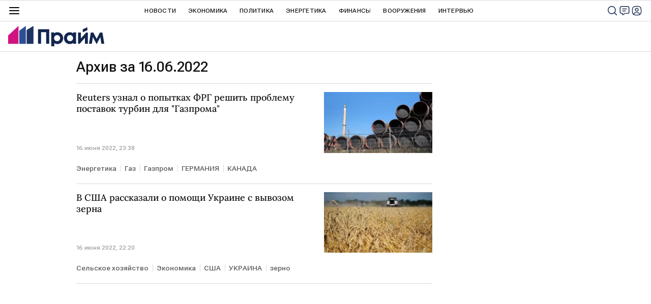

--- FILE ---
content_type: application/x-javascript
request_url: https://cdnn.1prime.ru//js/libs/audio/audio.js
body_size: 7630
content:
;(function ( $, window, document, undefined ) {
    var isTouch = 'ontouchstart' in window,
        eStart = isTouch ? 'touchstart' : 'mousedown',
        eMove = isTouch ? 'touchmove' : 'mousemove',
        eEnd = isTouch ? 'touchend' : 'mouseup',
        eCancel = isTouch ? 'touchcancel' : 'mouseup';

    // svgs_prite_player_query = 0;

    function canPlayType( file ) {
        var audioElement = document.createElement( 'audio' );
        return !!( audioElement.canPlayType && audioElement.canPlayType( 'audio/' + file.split( '.' ).pop().toLowerCase() + ';' ).replace( /no/, '' ) );
    }
    function timeFormat( sec ) {
        function pad(num) {
            return ("0"+num).slice(-2);
        }
        var min = Math.floor(sec / 60);
        var hour = Math.floor(min / 60);
        sec = Math.floor(sec % 60);
        min = min % 60;
        return (hour > 0 ? hour + ":" : "") + pad(min) + ":" + pad(sec);
    }
    function playerSize( el ) {
        var playerEl = el,
            w = playerEl.outerWidth();

        playerEl.removeClass('audioplayer-layout-480');
        playerEl.removeClass('audioplayer-layout-600');
        playerEl.removeClass('audioplayer-layout-900');

        if (w >= 440) {
            playerEl.addClass('audioplayer-layout-480');
        }
        if (w >= 600) {
            playerEl.addClass('audioplayer-layout-600');
        }
        if (w >= 900) {
            playerEl.addClass('audioplayer-layout-900');
        }
    }
    function audioPlayerFullscreen( state, player ) {
        var playing = player.hasClass('audioplayer-playing');
        if ( state ) {
            if ( !$('.audioplayer__fullscreen').length ) {
                $('body').append('<div class="audioplayer__fullscreen m-hidden"></div>');
            }
            player.wrap('<div class="audioplayer__holder"></div>');
            $('.audioplayer__fullscreen').removeClass('m-hidden').append( player );
            ria.disablePageScroll(true);
            playerSize( player );
        } else {
            $('.audioplayer__holder').append( player );
            $('.audioplayer__fullscreen').addClass('m-hidden');
            player.unwrap('<div class="audioplayer__holder"></div>');
            ria.disablePageScroll(false);
            playerSize( player );
        }
        if ( playing ) {
            player.find('audio').get(0).play();
        }
    }
    $.fn.audioPlayer = function( params ) {
        if ( !this.length || (this.length == 1 && $(this).hasClass('audioplayer-inited')) ) return;
        var params = $.extend( {
                classPrefix: 'audioplayer',
                strings: {
                    play: 'Воспроизвести',
                    pause: 'Приостановить',
                    volume: 'Громкость',
                    speed: 'Скорость воспроизведения',
                    download: 'Скачать',
                    subscribe: 'Подписаться',
                    more: 'Смотреть все эпизоды',
                    about: 'О выпуске'
                }
            },
            params ),
            cssClass = {},
            cssClassSub = {
                playing: 'playing',
                stopped: 'stopped',
                noVolume: 'novolume',
                muted: 'muted',
                modal: 'modal',
                live: 'live'
            };

        for ( var subName in cssClassSub ) {
            cssClass[ subName ] = params.classPrefix + '-' + cssClassSub[ subName ];
        }

        // if ( !$('.svg-sprite-player').length && !svgs_prite_player_query ) {
        //     svgs_prite_player_query = $.get("/i/sprites/player/inline.svg", function(data) {
        //         var div = document.createElement("div");
        //         div.classList.add("svg-sprite", "svg-sprite-player");
        //         div.innerHTML = new XMLSerializer().serializeToString(data.documentElement);
        //         document.body.insertBefore(div, document.body.childNodes[0]);
        //     });
        // }

        if (this.length > 1){
            this.each( function() {
                $(this).audioPlayer( params );
            });
            return this;
        }

        var player = $(this),
            audio = player.find('audio').get(0);

        playerSize( player );
        $(window).resize(function() {
            playerSize( player );
        });

        var controls_subscribe = '';
        // console.log('pldata',player.data());
        if ( player.data('rubric') != '' ) {
            controls_subscribe = '<div class="audioplayer__subscribe audioplayer__top-button">'+
                    '<div class="audioplayer__subscribe-button">'+
                        '<span>'+ria.getIcon('icon-e-mail_small')+'</span>'+
                        '<span>' + params.strings.subscribe + '</span>'+
                    '</div>'+
                    '<div class="audioplayer__subscribe-list">'+
                        '<ul>'+
                            ( player.data('subscribe-itunes') != '' ? '<li><a href="' + player.data('subscribe-itunes') + '" target="_blank">iTunes</a></li>' : '' ) +
                            ( player.data('subscribe-googlepodcasts') != '' ? '<li><a href="' + player.data('subscribe-googlepodcasts') + '" target="_blank">Google</a></li>' : '' ) +
                            ( player.data('subscribe-tunein') != '' ? '<li><a href="' + player.data('subscribe-tunein') + '" target="_blank">TuneIn</a></li>' : '' ) +
                            ( player.data('subscribe-castbox') != '' ? '<li><a href="' + player.data('subscribe-castbox') + '" target="_blank">Castbox</a></li>' : '' ) +
                            ( player.data('subscribe-soundstream') != '' ? '<li><a href="' + player.data('subscribe-soundstream') + '" target="_blank">Soundstream</a></li>' : '' ) +
                            ( player.data('subscribe-yandexmusic') != '' ? '<li><a href="' + player.data('subscribe-yandexmusic') + '" target="_blank">Яндекс.Музыка</a></li>' : '' ) +
                            ( player.data('subscribe-rss') != '' ? '<li><a href="' + player.data('subscribe-rss') + '" target="_blank">RSS</a></li>' : '' ) +
                            '<li class="hidden"><a href="/" class="audioplayer__ria-subscribe">1prime.ru</a></li>' +
                        '</ul>'+
                    '</div>'+
                '</div>';
        }
        var controls_right = '';
        var controls_download = '';
        var controls_playlist = '';
        var controls_about = '';
        if ( !player.hasClass('audioplayer-vast') ) {
            controls_right = '<div class="audioplayer__controls-right">'+
                    '<div class="audioplayer__controls-download" title="' + params.strings.download + '">'+
                        '<a href="' + audio.src + '" download="podcast" target="_blank">'+ria.getIcon('icon-download')+'</a>'+
                    '</div>'+
                    '<div class="audioplayer__controls-share">'+
                        '<span class="share" data-nosnippet="true" data-id="' + player.data('articleid') +'" data-url="' + location.href + '" data-title="' + player.data('media-title').replace(/\\"/g, '&quot;') + '"></span>'+
                    '</div>'+
                '</div>';
            controls_download = '<div class="audioplayer__controls-download audioplayer__top-button" title="' + params.strings.download + '">'+
                    '<a href="' + audio.src + '" download="podcast" target="_blank">'+
                        '<span>'+ria.getIcon('icon-download')+'</span>'+
                        '<span>' + params.strings.download + '</span>'+
                    '</a>'+
                '</div>';
            controls_playlist = '<div class="audioplayer__modal audioplayer__playlist">'+
                    '<div class="audioplayer__modal-close">'+ria.getIcon('icon-close')+'</div>'+
                    '<div class="audioplayer__playlist-info">'+
                        '<div class="audioplayer__playlist-title">' + player.data('rubric-title').replace(/\\"/g, '"') + '</div>'+
                        '<div class="audioplayer__playlist-text">' + player.data('rubric-subtitle').replace(/\\"/g, '"') + '</div>'+
                        '<a href="' + player.data('rubric-url') + '" class="audioplayer__playlist-more">' + params.strings.more + '</a>'+
                    '</div>'+
                    '<div class="audioplayer__playlist-list"><div class="audioplayer__playlist-list-content"></div></div>'+
                '</div>';
            controls_about = '<div class="audioplayer__modal audioplayer__about">'+
                    '<div class="audioplayer__modal-close">'+ria.getIcon('icon-close')+'</div>'+
                    '<div class="audioplayer__about-title">' + player.data('media-title').replace(/\\"/g, '"') + '</div>'+
                    '<div class="audioplayer__about-text"><div class="audioplayer__about-text-content">' + player.data('media-descr').replace(/\\"/g, '"') + '</div></div>'+
                '</div>';
        }

        var controls1 = '<div class="audioplayer__controls hidden">'+
                        '<div class="audioplayer__current-time"></div>'+
                        '<div class="audioplayer__total-time"></div>'+

                        '<div class="audioplayer__controls-seekbar">'+
                            '<div class="audioplayer__controls-seekbar-line">'+
                                '<div class="audioplayer__controls-seekbar-all"></div>'+
                                '<div class="audioplayer__controls-seekbar-loaded"></div>'+
                                '<div class="audioplayer__controls-seekbar-played"></div>'+
                            '</div>'+
                        '</div>'+

                        '<div class="audioplayer__controls-left">'+
                            '<div class="audioplayer__controls-volume">'+
                                '<div class="audioplayer__controls-volume-button" title="' + params.strings.volume + '">'+
                                    ria.getIcon('icon-sound')+
                                    ria.getIcon('icon-mute')+
                                '</div>'+
                                '<div class="audioplayer__controls-volume-adjust"><div><div></div></div></div>'+
                            '</div>'+
                            '<div class="audioplayer__controls-speed">'+
                                '<div class="audioplayer__controls-speed-button" title="' + params.strings.speed + '">'+
                                    ria.getIcon('icon-close_small')+'<span>1</span>'+
                                '</div>'+
                                '<div class="audioplayer__controls-speed-list">'+
                                    '<ul>'+
                                        '<li data-value="0.8">0,8</li>'+
                                        '<li data-value="1" class="active">1</li>'+
                                        '<li data-value="1.5">1,5</li>'+
                                        '<li data-value="2">2</li>'+
                                    '</ul>'+
                                '</div>'+
                            '</div>'+
                        '</div>'+
                        '<div class="audioplayer__controls-center">'+
                            '<div class="audioplayer__controls-rw">'+ria.getIcon('icon-backward')+'</div>'+
                            '<div class="audioplayer__controls-play" title="' + params.strings.play + '">'+
                                ria.getIcon('icon-play_small')+
                                ria.getIcon('icon-pause_small')+
                            '</div>'+
                            '<div class="audioplayer__controls-fw">'+ria.getIcon('icon-forward')+'</div>'+
                        '</div>'+

                        controls_right +
                    '</div>'+

                    controls_subscribe +

                    '<div class="audioplayer__prev hidden">'+ria.getIcon('icon-left_single')+'</div>'+
                    '<div class="audioplayer__next hidden">'+ria.getIcon('icon-right_single')+'</div>'+
                    '<div class="audioplayer__about-button audioplayer__top-button"><span>i</span><span>' + params.strings.about + '</span></div>'+

                    controls_download +
                    controls_playlist +
                    controls_about;

        player.append( controls1 );

        var controls = player.find('.audioplayer__controls'),
            btnPlay = controls.find('.audioplayer__controls-play'),
            btnRW = controls.find('.audioplayer__controls-rw'),
            btnFW = controls.find('.audioplayer__controls-fw'),
            timeCurrent = controls.find('.audioplayer__current-time'),
            timeTotal = controls.find('.audioplayer__total-time'),
            seekbar = controls.find('.audioplayer__controls-seekbar'),
            seekbarPlayed = seekbar.find('.audioplayer__controls-seekbar-played'),
            seekbarLoaded = seekbar.find('.audioplayer__controls-seekbar-loaded'),
            volumeButton = controls.find( '.audioplayer__controls-volume-button' ),
            volumeAdjuster = controls.find( '.audioplayer__controls-volume-adjust > div' ),
            volumeDefault = 0,
            eventPushed = {p0: false, p1: false, p25: false, p50: false, p75: false, p90: false},
            btnSpeed = controls.find('.audioplayer__controls-speed-button'),
            btnSpeedItem = controls.find('.audioplayer__controls-speed li'),

            btnPrev = player.find('.audioplayer__prev'),
            btnNext = player.find('.audioplayer__next'),
            riaSubscribe =  player.find('.audioplayer__ria-subscribe'),
            adjustCurrentTime = function( e ) {
                realEvent = isTouch ? e.originalEvent.touches[ 0 ] : e;
                audio.currentTime = Math.round( ( audio.duration * ( realEvent.pageX - seekbar.offset().left ) ) / seekbar.width() );
            },
            adjustVolume = function( e ) {
                realEvent = isTouch ? e.originalEvent.touches[ 0 ] : e;
                var vol = Math.abs( ( realEvent.pageY - ( volumeAdjuster.offset().top + 85 ) ) / 85 );
                audio.volume = vol > 1 ? 1 : vol;
                ria.lsSet('audio_volume', audio.volume);
            },
            updateLoadBar = function() {
                var interval = setInterval( function() {
                    if ( audio.buffered.length < 1 ) {
                        return true;
                    }
                    seekbarLoaded.width( ( audio.buffered.end( 0 ) / audio.duration ) * 100 + '%' );
                    if ( Math.floor( audio.buffered.end( 0 ) ) >= Math.floor( audio.duration ) ) {
                        clearInterval( interval );
                    }
                }, 500 );
            };

        var vast = {};
        vast.url = player.data('vast');
        var tracking_prefix = '';

        var riaGetSubscribe = function( eml ){
            $.ajax({
                // url: '/subscription/subscribe/?project=' + player.data('subscribe-ria') + '&title=' + player.data('rubric-title') + '&email=' + eml,
                url: '/services/mailing/subscribe/?newsletter_id=' + player.data('subscribe-ria2') + '&email=' + eml,
                dataType: 'json',
                beforeSend: function( xhr ) {

                }
            }).done(function( data ){
                if( data.status == 'OK' ){
                    $('.js-subscribe').addClass('m-done');
                }
            });
        }

        if ( riaSubscribe.length ) {
            riaSubscribe.on('click', function(){
                if ( GLOBAL.user.mail ) {
                    riaGetSubscribe( GLOBAL.user.mail ); // подписываем сразу
                } else {
                    modalLayer.open({
                            preset      : 'authorization',
                            beforeOpen  : function(){
                                if ( !$('.modal__main-desc').length ) {
                                    var $desc = $('<div />').addClass('modal__main-desc')
                                                .text('Для подписки на рассылку вам необходимо авторизоваться или зарегистрироваться');
                                    $('.modal__content.modal__auth').prepend( $desc );
                                //  console.log($('.modal__main-desc').length);
                                }
                                GLOBAL.events.subscribe('login', function ( data ) {
                                    if ( data.status == 'success' ) {
                                        riaGetSubscribe( data.user.email );
                                    }
                                });

                                if ( $('.modal__main-desc').length ) {
                                    // если поменял авторизацию на регистрацию
                                    $( window ).on('changeModalLayer', function(){
                                        $('.modal__main-desc').remove();
                                    })
                                }
                            },
                            afterClose : function(){
                                $('.modal__main-desc').remove();
                            //  console.log($('.modal__main-desc').length);
                            }
                        });
                }
                return false;
            })
        }

        controls.removeClass('hidden');

        var volumeTestDefault = audio.volume,
            volumeTestValue = audio.volume = 0;
        if ( Math.round( audio.volume * 1000 ) / 1000 == volumeTestValue ) {
            audio.volume = volumeTestDefault;
        } else {
            player.addClass( cssClass.noVolume );
        }

        var cta_newsletter_id = $('form[data-ajax="/services/mailing/subscribe/"]').attr('data-newsletter');

        function playlistHTML(data) {
            if ( data.items.length ) {
                var html = '';
                var pos = data.items.length;
                player.find('.audioplayer__rubric span').html( data.items.length < 100 ? ' <span>' + pos + '</span>/' + pos : ' 99+' );

                $.each(data.items, function(i, item) {
                    var active = item.id == player.data('import-id') ? ' active' : '';

                    if (active != '') {
                        player.find('.audioplayer__rubric span > span').text( pos );
                        player.find('.share').attr({
                            'data-url': item.url,
                            'data-id': item.articleid
                        });
                    }
                    var progress = '';
                    if ( ria.lsGet('audio_progress_' + item.id) ) {
                        progress = ' / <span>' + timeFormat( ria.lsGet('audio_progress_' + item.id) ) + '</span>';
                    }
                    html += '<div class="audioplayer__playlist-item' + active + '" data-src="' + item.mp3 + '" data-text="' + item.text.replace(/"/g, '&quot;') + '" data-cover="' + item.img + '" data-id="' + item.id + '" data-url="' + item.url + '" data-articleid="' + item.articleid + '"><div class="audioplayer__playlist-item-icon">'+ria.getIcon('icon-play_small')+'</div><div class="audioplayer__playlist-item-pos">' + pos + '</div><div class="audioplayer__playlist-item-main"><div class="audioplayer__playlist-item-title">' + item.title + '</div><div class="audioplayer__playlist-item-duration">' + timeFormat( item.duration ) + progress + '</div></div><div class="audioplayer__playlist-item-date">' + item.date + '</div></div>';
                    pos--;
                });
                player.find('.audioplayer__playlist-list-content').html( html );
                player.find('.audioplayer__playlist-list').theinScroll();
            }
            if ( data.items.length > 1 ) {
                btnPrev.removeClass('hidden');
                btnNext.removeClass('hidden');
            } else {
                btnPrev.addClass('hidden');
                btnNext.addClass('hidden');
            }
            if ( typeof data.subscription_id !== 'undefined' && data.subscription_id != '' ) {
                player.attr('data-subscribe-ria2', data.subscription_id);
                riaSubscribe.parent().removeClass('hidden');
            }
        }

        if ( player.data('rubric') != '') {
            if (player.data('rubric') == 'radiosputnik_live') {
                var data = playlist;
                playlistHTML(data);
            } else {
                $.ajax({
                    url: '/services/audio/' + player.data('rubric') + '/' + (cta_newsletter_id ? '?cta_newsletter_id=' + cta_newsletter_id : ''),
                    dataType: "json"
                }).done(function( data ) {
                    playlistHTML(data);
                }).fail(function(o, status) {
                    // console.log('###',  status );
                });
            }
        }

        if ( typeof vast !== 'undefined' && typeof vast.url !== 'undefined') {
            tracking_prefix = 'banner_';
            $.ajax({
                url: vast.url
            }).done(function( data ) {
                var source = $(data).find('MediaFile').text().trim();
                audio.src = source;
                audio.addEventListener( 'loadedmetadata', function() {
                    player.removeClass('audioplayer-splash');
                });
                var tracking = $(data).find('TrackingEvents');

                vast.tracking1 = tracking.find('Tracking[event="start"]').text().trim();
                vast.tracking2 = tracking.find('Tracking[event="firstQuartile"]').text().trim();
                vast.tracking3 = tracking.find('Tracking[event="midpoint"]').text().trim();
                vast.tracking4 = tracking.find('Tracking[event="thirdQuartile"]').text().trim();
                vast.tracking5 = tracking.find('Tracking[event="complete"]').text().trim();
                vast.tracking6 = tracking.find('Tracking[event="pause"]').text().trim();
            }).fail(function(o, status) {

            });
        }

        audio.volume = ria.lsGet('audio_volume') ? ria.lsGet('audio_volume') : 1;
        volumeAdjuster.find( 'div' ).height( audio.volume * 100 + '%' );
        volumeDefault = audio.volume;
        timeCurrent.text( timeFormat( 0 ) );
        if (timeTotal.get(0).offsetParent !== null) {
            audio.setAttribute("preload", "metadata");
        }
        timeTotal.text( $.isNumeric( audio.duration ) ? timeFormat( audio.duration ) : '' );
        audio.playbackRate = ria.lsGet('audio_playbackrate') ? ria.lsGet('audio_playbackrate') : 1;
        btnSpeed.find('span').text( audio.playbackRate );
        btnSpeedItem.removeClass('active').filter('[data-value="'+audio.playbackRate+'"]').addClass('active');

        audio.addEventListener( 'loadedmetadata', function() {
            updateLoadBar();
            timeCurrent.text( timeFormat( 0 ) );
            timeTotal.text( $.isNumeric( audio.duration ) ? timeFormat( audio.duration ) : '...' );
            if (audio.duration == 'Infinity') {
                player.addClass( cssClass.live );
            } else {
                player.removeClass( cssClass.live );
            }
        });

        audio.addEventListener( 'playing', function() {
            $('.audioplayer').find('audio').each(function() {
                if ( $(this).get(0) != audio ) {
                    $(this).get(0).pause();
                }
            });
            player.addClass( cssClass.playing ).removeClass( cssClass.stopped );
            player.removeClass('audioplayer-splash');
            $('body').trigger( 'audioplayer', [ 'playing', player.attr('data-import-id') ] );
            if (audio.duration == 'Infinity') {
                player.addClass( cssClass.live );
                audio.playbackRate = 1;
            } else {
                player.removeClass( cssClass.live );
                audio.playbackRate = ria.lsGet('audio_playbackrate') ? ria.lsGet('audio_playbackrate') : 1;
            }
        });
        audio.addEventListener( 'pause', function() {
            player.removeClass( cssClass.playing ).addClass( cssClass.stopped );
            $('body').trigger( 'audioplayer', [ 'pause', player.attr('data-import-id') ] );
            if (typeof vast !== 'undefined' && typeof vast.tracking6 !== 'undefined') {
                fetch(vast.tracking6);
            }
        });
        audio.addEventListener( 'ended', function() {
            player.removeClass( cssClass.playing ).addClass( cssClass.stopped );
            $('body').trigger( 'audioplayer', ['ended', player.attr('data-import-id') ] );
            dataLayer.push({
                'event': tracking_prefix + 'Finished',
                'gaEventCategory': 'HTML5_Audio_Podcasts',
                'gaEventAction': 'Finished',
                'gaEventLabel': player.attr('data-media-title'),
                'player_rubric': player.attr('data-podcast')
            });
            if (typeof vast !== 'undefined' && typeof vast.tracking5 !== 'undefined') {
                fetch(vast.tracking5);
            }
        });
        audio.addEventListener( 'timeupdate', function() {
            var percent = ( audio.currentTime / audio.duration ) * 100;
            timeCurrent.text( timeFormat( this.currentTime ) );
            seekbarPlayed.width( percent + '%' );
            ria.lsSet('audio_progress_' + player.attr('data-import-id'), audio.currentTime);

            if (!eventPushed.p0 && audio.currentTime > 0 && audio.currentTime < 3) {
                dataLayer.push({
                    'event': tracking_prefix + 'Play',
                    'gaEventCategory': 'HTML5_Audio_Podcasts',
                    'gaEventAction': 'Play',
                    'gaEventLabel': player.attr('data-media-title'),
                    'player_rubric': player.attr('data-podcast')
                });
                // alert('play');
                if (typeof vast !== 'undefined' && typeof vast.tracking1 !== 'undefined') {
                    fetch(vast.tracking1);
                }
                eventPushed.p0 = true;
            }
            if (percent >= 1 && !eventPushed.p1) {
                dataLayer.push({
                    'event': tracking_prefix + '1%',
                    'gaEventCategory': 'HTML5_Audio_Podcasts',
                    'gaEventAction': '1%',
                    'gaEventLabel': player.attr('data-media-title'),
                    'player_rubric': player.attr('data-podcast')
                });
                eventPushed.p1 = true;
            }
            if (percent >= 25 && !eventPushed.p25) {
                dataLayer.push({
                    'event': tracking_prefix + '25%',
                    'gaEventCategory': 'HTML5_Audio_Podcasts',
                    'gaEventAction': '25%',
                    'gaEventLabel': player.attr('data-media-title'),
                    'player_rubric': player.attr('data-podcast')
                });
                if (typeof vast !== 'undefined' && typeof vast.tracking2 !== 'undefined') {
                    fetch(vast.tracking2);
                }
                eventPushed.p25 = true;
            }
            if (percent >= 50 && !eventPushed.p50) {
                dataLayer.push({
                    'event': tracking_prefix + '50%',
                    'gaEventCategory': 'HTML5_Audio_Podcasts',
                    'gaEventAction': '50%',
                    'gaEventLabel': player.attr('data-media-title'),
                    'player_rubric': player.attr('data-podcast')
                });
                if (typeof vast !== 'undefined' && typeof vast.tracking3 !== 'undefined') {
                    fetch(vast.tracking3);
                }
                eventPushed.p50 = true;
            }
            if (percent >= 75 && !eventPushed.p75) {
                dataLayer.push({
                    'event': tracking_prefix + '75%',
                    'gaEventCategory': 'HTML5_Audio_Podcasts',
                    'gaEventAction': '75%',
                    'gaEventLabel': player.attr('data-media-title'),
                    'player_rubric': player.attr('data-podcast')
                });
                if (typeof vast !== 'undefined' && typeof vast.tracking4 !== 'undefined') {
                    fetch(vast.tracking4);
                }
                eventPushed.p75 = true;
            }
            if (percent >= 90 && !eventPushed.p90) {
                dataLayer.push({
                    'event': tracking_prefix + '90%',
                    'gaEventCategory': 'HTML5_Audio_Podcasts',
                    'gaEventAction': '90%',
                    'gaEventLabel': player.attr('data-media-title'),
                    'player_rubric': player.attr('data-podcast')
                });
                eventPushed.p90 = true;
            }
        });
        audio.addEventListener( 'volumechange', function() {
            volumeAdjuster.find( 'div' ).height( audio.volume * 100 + '%' );
            if ( audio.volume > 0 && player.hasClass( cssClass.muted ) ) {
                player.removeClass( cssClass.muted );
                audio.muted = false;
            }
            if ( audio.volume <= 0 && !player.hasClass( cssClass.muted ) ) {
                player.addClass( cssClass.muted );
                audio.muted = true;
            }
        });

        seekbar.on( eStart, function( e ) {
            adjustCurrentTime( e );
            seekbar.on( eMove, function( e ) {
                adjustCurrentTime( e );
            });
        }).on( eCancel, function() {
            seekbar.unbind( eMove );
        });
        // seekbar.on('click', function(e) {
        //     var rect = e.target.getBoundingClientRect();
        //     var pos = e.clientX - rect.left;
        //     audio.currentTime = duration * pos / player.width();
        // });

        volumeButton.on( 'click', function() {
            if ( player.hasClass( cssClass.muted ) ) {
                player.removeClass( cssClass.muted );
                audio.muted = false;
                audio.volume = volumeDefault;
            } else {
                player.addClass( cssClass.muted );
                audio.muted = true;
                volumeDefault = audio.volume;
                audio.volume = 0;
            }
        });

        volumeAdjuster.on( eStart, function( e ) {
            adjustVolume( e );
            volumeAdjuster.on( eMove, function( e ) { adjustVolume( e ); } );
        }).on( eCancel, function() {
            volumeAdjuster.unbind( eMove );
        });

        btnPlay.on( 'click', function() {
            if ( player.hasClass( cssClass.playing ) ) {
                $( this ).attr( 'title', params.strings.play );
                audio.pause();
            } else {
                $( this ).attr( 'title', params.strings.pause );
                audio.play();
            }
        });

        btnRW.on( 'click', function() {
            audio.currentTime -= 30;
        });
        btnFW.on('click', function() {
            audio.currentTime += 30;
        });

        btnSpeedItem.on('click', function() {
            audio.playbackRate = $(this).data('value');
            btnSpeed.find('span').text( $(this).text() );
            ria.lsSet('audio_playbackrate', audio.playbackRate);
            $(this).addClass('active').siblings().removeClass('active');
        });

        player.find('.audioplayer__about-text').theinScroll();

        function audioPlayerOpenModal( name ) {
            player.addClass( cssClass.modal ).attr('data-state', 'modal-' + name);
            player.find('.audioplayer__' + name).addClass('active');

            // if ( !player.hasClass('audioplayer-layout-480') ) {
            if ( document.documentElement.clientWidth < 480 ) {
                audioPlayerFullscreen(true, player);
            }
        }
        function audioPlayerCloseModal( el ) {
            player.removeClass( cssClass.modal ).attr('data-state', '');
            el.removeClass('active');

            if ( player.parent().hasClass('audioplayer__fullscreen') ) {
                audioPlayerFullscreen(false, player);
            }
        }

        player.find('.audioplayer__rubric a').on('click', function(e) {
            if ( player.find('.audioplayer__playlist-item').length ) {
                e.preventDefault();
                audioPlayerOpenModal( 'playlist' );
            }
        });
        player.find('.audioplayer__about-button').on('click', function() {
            audioPlayerOpenModal( 'about' );
        });
        player.find('.audioplayer__modal-close').on('click', function() {
            audioPlayerCloseModal( $(this).parent() );
        });

        player.find('.audioplayer__playlist-list').on('click', '.audioplayer__playlist-item', function() {
            var id = $(this).data('id');
            var mp3 = $(this).data('src');
            var cover = $(this).data('cover');
            var title = $(this).find('.audioplayer__playlist-item-title').text();
            var url = $(this).data('url');
            var articleid = $(this).data('articleid');
            var text = $(this).data('text');
            var pos = $(this).find('.audioplayer__playlist-item-pos').text();
            var playbackrate = audio.playbackRate;

            $(this).addClass('active').siblings().removeClass('active');

            audioPlayerCloseModal( $(this).closest('.audioplayer__modal') );

            if (cover != '') {
                player.removeClass('audioplayer-nocover').find('.audioplayer__cover').css('background-image', 'url(' + cover + ')');
            } else {
                player.addClass('audioplayer-nocover').find('.audioplayer__cover').css('background-image', 'none');
            }
            player.attr('data-import-id', id);
            player.attr('data-media-title', title);
            player.find('.audioplayer__about-title').html( title );
            player.find('.audioplayer__rubric span > span').text( pos );
            player.find('.audioplayer__title-text').html( title );
            player.find('.audioplayer__about-text-content').html( text );
            player.find('.audioplayer__controls-download a').attr( 'href', mp3 );
            player.find('.share').attr({
                'data-url': url,
                'data-title': title,
                'data-id': articleid
            });

            audio.src = mp3;
            eventPushed.p0 = false;
            eventPushed.p1 = false;
            eventPushed.p25 = false;
            eventPushed.p50 = false;
            eventPushed.p75 = false;
            eventPushed.p90 = false;
            audio.load();
            audio.playbackRate = playbackrate;
            audio.play();
        });

        btnPrev.on('click', function() {
            if ( player.find('.audioplayer__playlist-item.active').next().length ) {
                player.find('.audioplayer__playlist-item.active').next().click();
            } else {
                player.find('.audioplayer__playlist-item:first').click();
            }
        });
        btnNext.on('click', function() {
            if ( player.find('.audioplayer__playlist-item.active').prev().length ) {
                player.find('.audioplayer__playlist-item.active').prev().click();
            } else {
                player.find('.audioplayer__playlist-item:last').click();
            }
        });

        this.play = function() {
            audio.play();
        }
        this.pause = function() {
            audio.pause();
        }
        this.playitem = function( id ) {
            player.find('.audioplayer__playlist-item[data-id='+id+']').click();
        }

        player.find('.audioplayer__title').on('click', function() {
            if ( player.hasClass('audioplayer-splash') ) {
                audio.play();
            }
        });

        player.addClass('audioplayer-inited');

        return this;
    };
})( jQuery, window, document );


$(function() {
    $('.audioplayer').audioPlayer();
    // riaShare.initItems( $('.audioplayer') );
});


